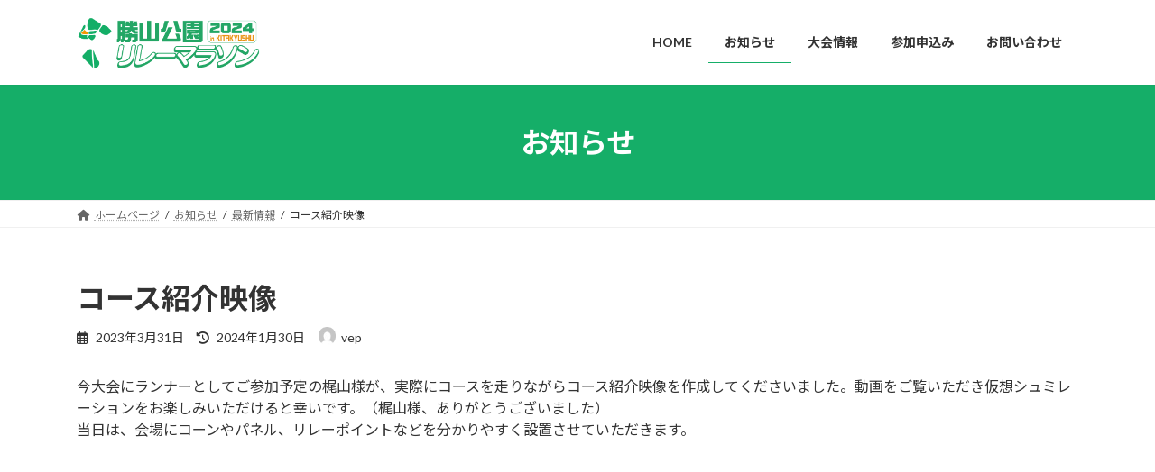

--- FILE ---
content_type: text/html; charset=UTF-8
request_url: https://katsuyama-relay.prkitaq.com/2023/03/31/coursemovie/
body_size: 16240
content:
<!DOCTYPE html>
<html dir="ltr" lang="ja" prefix="og: https://ogp.me/ns#">
<head>
<meta charset="utf-8">
<meta http-equiv="X-UA-Compatible" content="IE=edge">
<meta name="viewport" content="width=device-width, initial-scale=1">

<title>コース紹介映像 - 勝山公園リレーマラソン 【公式サイト】</title>

		<!-- All in One SEO 4.6.2 - aioseo.com -->
		<meta name="description" content="今大会にランナーとしてご参加予定の梶山様が、実際にコースを走りながらコース紹介映像を作成してくださいました。動" />
		<meta name="robots" content="max-image-preview:large" />
		<link rel="canonical" href="https://katsuyama-relay.prkitaq.com/2023/03/31/coursemovie/" />
		<meta name="generator" content="All in One SEO (AIOSEO) 4.6.2" />
		<meta property="og:locale" content="ja_JP" />
		<meta property="og:site_name" content="勝山公園リレーマラソン 【公式サイト】 - （旧北九州市民ひまわり駅伝大会）" />
		<meta property="og:type" content="article" />
		<meta property="og:title" content="コース紹介映像 - 勝山公園リレーマラソン 【公式サイト】" />
		<meta property="og:description" content="今大会にランナーとしてご参加予定の梶山様が、実際にコースを走りながらコース紹介映像を作成してくださいました。動" />
		<meta property="og:url" content="https://katsuyama-relay.prkitaq.com/2023/03/31/coursemovie/" />
		<meta property="og:image" content="https://katsuyama-relay.prkitaq.com/wp-content/uploads/2024/01/katsuyama_eyecatch.png" />
		<meta property="og:image:secure_url" content="https://katsuyama-relay.prkitaq.com/wp-content/uploads/2024/01/katsuyama_eyecatch.png" />
		<meta property="og:image:width" content="1280" />
		<meta property="og:image:height" content="720" />
		<meta property="article:published_time" content="2023-03-31T13:11:37+00:00" />
		<meta property="article:modified_time" content="2024-01-30T09:49:06+00:00" />
		<meta name="twitter:card" content="summary_large_image" />
		<meta name="twitter:title" content="コース紹介映像 - 勝山公園リレーマラソン 【公式サイト】" />
		<meta name="twitter:description" content="今大会にランナーとしてご参加予定の梶山様が、実際にコースを走りながらコース紹介映像を作成してくださいました。動" />
		<meta name="twitter:image" content="https://katsuyama-relay.prkitaq.com/wp-content/uploads/2024/01/katsuyama_eyecatch.png" />
		<script type="application/ld+json" class="aioseo-schema">
			{"@context":"https:\/\/schema.org","@graph":[{"@type":"BlogPosting","@id":"https:\/\/katsuyama-relay.prkitaq.com\/2023\/03\/31\/coursemovie\/#blogposting","name":"\u30b3\u30fc\u30b9\u7d39\u4ecb\u6620\u50cf - \u52dd\u5c71\u516c\u5712\u30ea\u30ec\u30fc\u30de\u30e9\u30bd\u30f3 \u3010\u516c\u5f0f\u30b5\u30a4\u30c8\u3011","headline":"\u30b3\u30fc\u30b9\u7d39\u4ecb\u6620\u50cf","author":{"@id":"https:\/\/katsuyama-relay.prkitaq.com\/author\/vep\/#author"},"publisher":{"@id":"https:\/\/katsuyama-relay.prkitaq.com\/#organization"},"image":{"@type":"ImageObject","url":"https:\/\/katsuyama-relay.prkitaq.com\/wp-content\/uploads\/2023\/03\/logo2023g2.gif","width":640,"height":178},"datePublished":"2023-03-31T22:11:37+09:00","dateModified":"2024-01-30T18:49:06+09:00","inLanguage":"ja","mainEntityOfPage":{"@id":"https:\/\/katsuyama-relay.prkitaq.com\/2023\/03\/31\/coursemovie\/#webpage"},"isPartOf":{"@id":"https:\/\/katsuyama-relay.prkitaq.com\/2023\/03\/31\/coursemovie\/#webpage"},"articleSection":"\u6700\u65b0\u60c5\u5831"},{"@type":"BreadcrumbList","@id":"https:\/\/katsuyama-relay.prkitaq.com\/2023\/03\/31\/coursemovie\/#breadcrumblist","itemListElement":[{"@type":"ListItem","@id":"https:\/\/katsuyama-relay.prkitaq.com\/#listItem","position":1,"name":"\u5bb6","item":"https:\/\/katsuyama-relay.prkitaq.com\/","nextItem":"https:\/\/katsuyama-relay.prkitaq.com\/2023\/#listItem"},{"@type":"ListItem","@id":"https:\/\/katsuyama-relay.prkitaq.com\/2023\/#listItem","position":2,"name":"2023","item":"https:\/\/katsuyama-relay.prkitaq.com\/2023\/","nextItem":"https:\/\/katsuyama-relay.prkitaq.com\/2023\/03\/#listItem","previousItem":"https:\/\/katsuyama-relay.prkitaq.com\/#listItem"},{"@type":"ListItem","@id":"https:\/\/katsuyama-relay.prkitaq.com\/2023\/03\/#listItem","position":3,"name":"March","item":"https:\/\/katsuyama-relay.prkitaq.com\/2023\/03\/","nextItem":"https:\/\/katsuyama-relay.prkitaq.com\/2023\/03\/31\/#listItem","previousItem":"https:\/\/katsuyama-relay.prkitaq.com\/2023\/#listItem"},{"@type":"ListItem","@id":"https:\/\/katsuyama-relay.prkitaq.com\/2023\/03\/31\/#listItem","position":4,"name":"31","item":"https:\/\/katsuyama-relay.prkitaq.com\/2023\/03\/31\/","nextItem":"https:\/\/katsuyama-relay.prkitaq.com\/2023\/03\/31\/coursemovie\/#listItem","previousItem":"https:\/\/katsuyama-relay.prkitaq.com\/2023\/03\/#listItem"},{"@type":"ListItem","@id":"https:\/\/katsuyama-relay.prkitaq.com\/2023\/03\/31\/coursemovie\/#listItem","position":5,"name":"\u30b3\u30fc\u30b9\u7d39\u4ecb\u6620\u50cf","previousItem":"https:\/\/katsuyama-relay.prkitaq.com\/2023\/03\/31\/#listItem"}]},{"@type":"Organization","@id":"https:\/\/katsuyama-relay.prkitaq.com\/#organization","name":"\u52dd\u5c71\u516c\u5712\u30ea\u30ec\u30fc\u30de\u30e9\u30bd\u30f3 \u3010\u516c\u5f0f\u30b5\u30a4\u30c8\u3011","url":"https:\/\/katsuyama-relay.prkitaq.com\/","logo":{"@type":"ImageObject","url":"https:\/\/katsuyama-relay.prkitaq.com\/wp-content\/uploads\/2024\/01\/\u52dd\u5c71\u516c\u5712\u30ea\u30ec\u30fc\u30de\u30e9\u30bd\u30f3\u30ed\u30b4\u900f\u904e.png","@id":"https:\/\/katsuyama-relay.prkitaq.com\/2023\/03\/31\/coursemovie\/#organizationLogo","width":690,"height":203},"image":{"@id":"https:\/\/katsuyama-relay.prkitaq.com\/2023\/03\/31\/coursemovie\/#organizationLogo"}},{"@type":"Person","@id":"https:\/\/katsuyama-relay.prkitaq.com\/author\/vep\/#author","url":"https:\/\/katsuyama-relay.prkitaq.com\/author\/vep\/","name":"vep","image":{"@type":"ImageObject","@id":"https:\/\/katsuyama-relay.prkitaq.com\/2023\/03\/31\/coursemovie\/#authorImage","url":"https:\/\/secure.gravatar.com\/avatar\/63d55362ea3f37a176c9c0903444330e5b74d786b70f29ad1481bda7d8baf4b1?s=96&d=mm&r=g","width":96,"height":96,"caption":"vep"}},{"@type":"WebPage","@id":"https:\/\/katsuyama-relay.prkitaq.com\/2023\/03\/31\/coursemovie\/#webpage","url":"https:\/\/katsuyama-relay.prkitaq.com\/2023\/03\/31\/coursemovie\/","name":"\u30b3\u30fc\u30b9\u7d39\u4ecb\u6620\u50cf - \u52dd\u5c71\u516c\u5712\u30ea\u30ec\u30fc\u30de\u30e9\u30bd\u30f3 \u3010\u516c\u5f0f\u30b5\u30a4\u30c8\u3011","description":"\u4eca\u5927\u4f1a\u306b\u30e9\u30f3\u30ca\u30fc\u3068\u3057\u3066\u3054\u53c2\u52a0\u4e88\u5b9a\u306e\u68b6\u5c71\u69d8\u304c\u3001\u5b9f\u969b\u306b\u30b3\u30fc\u30b9\u3092\u8d70\u308a\u306a\u304c\u3089\u30b3\u30fc\u30b9\u7d39\u4ecb\u6620\u50cf\u3092\u4f5c\u6210\u3057\u3066\u304f\u3060\u3055\u3044\u307e\u3057\u305f\u3002\u52d5","inLanguage":"ja","isPartOf":{"@id":"https:\/\/katsuyama-relay.prkitaq.com\/#website"},"breadcrumb":{"@id":"https:\/\/katsuyama-relay.prkitaq.com\/2023\/03\/31\/coursemovie\/#breadcrumblist"},"author":{"@id":"https:\/\/katsuyama-relay.prkitaq.com\/author\/vep\/#author"},"creator":{"@id":"https:\/\/katsuyama-relay.prkitaq.com\/author\/vep\/#author"},"image":{"@type":"ImageObject","url":"https:\/\/katsuyama-relay.prkitaq.com\/wp-content\/uploads\/2023\/03\/logo2023g2.gif","@id":"https:\/\/katsuyama-relay.prkitaq.com\/2023\/03\/31\/coursemovie\/#mainImage","width":640,"height":178},"primaryImageOfPage":{"@id":"https:\/\/katsuyama-relay.prkitaq.com\/2023\/03\/31\/coursemovie\/#mainImage"},"datePublished":"2023-03-31T22:11:37+09:00","dateModified":"2024-01-30T18:49:06+09:00"},{"@type":"WebSite","@id":"https:\/\/katsuyama-relay.prkitaq.com\/#website","url":"https:\/\/katsuyama-relay.prkitaq.com\/","name":"\u52dd\u5c71\u516c\u5712\u30ea\u30ec\u30fc\u30de\u30e9\u30bd\u30f3 \u3010\u516c\u5f0f\u30b5\u30a4\u30c8\u3011","description":"\uff08\u65e7\u5317\u4e5d\u5dde\u5e02\u6c11\u3072\u307e\u308f\u308a\u99c5\u4f1d\u5927\u4f1a\uff09","inLanguage":"ja","publisher":{"@id":"https:\/\/katsuyama-relay.prkitaq.com\/#organization"}}]}
		</script>
		<!-- All in One SEO -->

<link rel="alternate" type="application/rss+xml" title="勝山公園リレーマラソン 【公式サイト】 &raquo; フィード" href="https://katsuyama-relay.prkitaq.com/feed/" />
<link rel="alternate" type="application/rss+xml" title="勝山公園リレーマラソン 【公式サイト】 &raquo; コメントフィード" href="https://katsuyama-relay.prkitaq.com/comments/feed/" />
<link rel="alternate" title="oEmbed (JSON)" type="application/json+oembed" href="https://katsuyama-relay.prkitaq.com/wp-json/oembed/1.0/embed?url=https%3A%2F%2Fkatsuyama-relay.prkitaq.com%2F2023%2F03%2F31%2Fcoursemovie%2F" />
<link rel="alternate" title="oEmbed (XML)" type="text/xml+oembed" href="https://katsuyama-relay.prkitaq.com/wp-json/oembed/1.0/embed?url=https%3A%2F%2Fkatsuyama-relay.prkitaq.com%2F2023%2F03%2F31%2Fcoursemovie%2F&#038;format=xml" />
<meta name="description" content="今大会にランナーとしてご参加予定の梶山様が、実際にコースを走りながらコース紹介映像を作成してくださいました。動画をご覧いただき仮想シュミレーションをお楽しみいただけると幸いです。（梶山様、ありがとうございました）当日は、会場にコーンやパネル、リレーポイントなどを分かりやすく設置させていただきます。" />		<!-- This site uses the Google Analytics by MonsterInsights plugin v9.10.0 - Using Analytics tracking - https://www.monsterinsights.com/ -->
		<!-- Note: MonsterInsights is not currently configured on this site. The site owner needs to authenticate with Google Analytics in the MonsterInsights settings panel. -->
					<!-- No tracking code set -->
				<!-- / Google Analytics by MonsterInsights -->
		<style id='wp-img-auto-sizes-contain-inline-css' type='text/css'>
img:is([sizes=auto i],[sizes^="auto," i]){contain-intrinsic-size:3000px 1500px}
/*# sourceURL=wp-img-auto-sizes-contain-inline-css */
</style>
<link rel='stylesheet' id='vkExUnit_common_style-css' href='https://katsuyama-relay.prkitaq.com/wp-content/plugins/vk-all-in-one-expansion-unit/assets/css/vkExUnit_style.css?ver=9.88.1.0' type='text/css' media='all' />
<style id='vkExUnit_common_style-inline-css' type='text/css'>
:root {--ver_page_top_button_url:url(https://katsuyama-relay.prkitaq.com/wp-content/plugins/vk-all-in-one-expansion-unit/assets/images/to-top-btn-icon.svg);}@font-face {font-weight: normal;font-style: normal;font-family: "vk_sns";src: url("https://katsuyama-relay.prkitaq.com/wp-content/plugins/vk-all-in-one-expansion-unit/inc/sns/icons/fonts/vk_sns.eot?-bq20cj");src: url("https://katsuyama-relay.prkitaq.com/wp-content/plugins/vk-all-in-one-expansion-unit/inc/sns/icons/fonts/vk_sns.eot?#iefix-bq20cj") format("embedded-opentype"),url("https://katsuyama-relay.prkitaq.com/wp-content/plugins/vk-all-in-one-expansion-unit/inc/sns/icons/fonts/vk_sns.woff?-bq20cj") format("woff"),url("https://katsuyama-relay.prkitaq.com/wp-content/plugins/vk-all-in-one-expansion-unit/inc/sns/icons/fonts/vk_sns.ttf?-bq20cj") format("truetype"),url("https://katsuyama-relay.prkitaq.com/wp-content/plugins/vk-all-in-one-expansion-unit/inc/sns/icons/fonts/vk_sns.svg?-bq20cj#vk_sns") format("svg");}
/*# sourceURL=vkExUnit_common_style-inline-css */
</style>
<style id='wp-emoji-styles-inline-css' type='text/css'>

	img.wp-smiley, img.emoji {
		display: inline !important;
		border: none !important;
		box-shadow: none !important;
		height: 1em !important;
		width: 1em !important;
		margin: 0 0.07em !important;
		vertical-align: -0.1em !important;
		background: none !important;
		padding: 0 !important;
	}
/*# sourceURL=wp-emoji-styles-inline-css */
</style>
<style id='wp-block-library-inline-css' type='text/css'>
:root{--wp-block-synced-color:#7a00df;--wp-block-synced-color--rgb:122,0,223;--wp-bound-block-color:var(--wp-block-synced-color);--wp-editor-canvas-background:#ddd;--wp-admin-theme-color:#007cba;--wp-admin-theme-color--rgb:0,124,186;--wp-admin-theme-color-darker-10:#006ba1;--wp-admin-theme-color-darker-10--rgb:0,107,160.5;--wp-admin-theme-color-darker-20:#005a87;--wp-admin-theme-color-darker-20--rgb:0,90,135;--wp-admin-border-width-focus:2px}@media (min-resolution:192dpi){:root{--wp-admin-border-width-focus:1.5px}}.wp-element-button{cursor:pointer}:root .has-very-light-gray-background-color{background-color:#eee}:root .has-very-dark-gray-background-color{background-color:#313131}:root .has-very-light-gray-color{color:#eee}:root .has-very-dark-gray-color{color:#313131}:root .has-vivid-green-cyan-to-vivid-cyan-blue-gradient-background{background:linear-gradient(135deg,#00d084,#0693e3)}:root .has-purple-crush-gradient-background{background:linear-gradient(135deg,#34e2e4,#4721fb 50%,#ab1dfe)}:root .has-hazy-dawn-gradient-background{background:linear-gradient(135deg,#faaca8,#dad0ec)}:root .has-subdued-olive-gradient-background{background:linear-gradient(135deg,#fafae1,#67a671)}:root .has-atomic-cream-gradient-background{background:linear-gradient(135deg,#fdd79a,#004a59)}:root .has-nightshade-gradient-background{background:linear-gradient(135deg,#330968,#31cdcf)}:root .has-midnight-gradient-background{background:linear-gradient(135deg,#020381,#2874fc)}:root{--wp--preset--font-size--normal:16px;--wp--preset--font-size--huge:42px}.has-regular-font-size{font-size:1em}.has-larger-font-size{font-size:2.625em}.has-normal-font-size{font-size:var(--wp--preset--font-size--normal)}.has-huge-font-size{font-size:var(--wp--preset--font-size--huge)}.has-text-align-center{text-align:center}.has-text-align-left{text-align:left}.has-text-align-right{text-align:right}.has-fit-text{white-space:nowrap!important}#end-resizable-editor-section{display:none}.aligncenter{clear:both}.items-justified-left{justify-content:flex-start}.items-justified-center{justify-content:center}.items-justified-right{justify-content:flex-end}.items-justified-space-between{justify-content:space-between}.screen-reader-text{border:0;clip-path:inset(50%);height:1px;margin:-1px;overflow:hidden;padding:0;position:absolute;width:1px;word-wrap:normal!important}.screen-reader-text:focus{background-color:#ddd;clip-path:none;color:#444;display:block;font-size:1em;height:auto;left:5px;line-height:normal;padding:15px 23px 14px;text-decoration:none;top:5px;width:auto;z-index:100000}html :where(.has-border-color){border-style:solid}html :where([style*=border-top-color]){border-top-style:solid}html :where([style*=border-right-color]){border-right-style:solid}html :where([style*=border-bottom-color]){border-bottom-style:solid}html :where([style*=border-left-color]){border-left-style:solid}html :where([style*=border-width]){border-style:solid}html :where([style*=border-top-width]){border-top-style:solid}html :where([style*=border-right-width]){border-right-style:solid}html :where([style*=border-bottom-width]){border-bottom-style:solid}html :where([style*=border-left-width]){border-left-style:solid}html :where(img[class*=wp-image-]){height:auto;max-width:100%}:where(figure){margin:0 0 1em}html :where(.is-position-sticky){--wp-admin--admin-bar--position-offset:var(--wp-admin--admin-bar--height,0px)}@media screen and (max-width:600px){html :where(.is-position-sticky){--wp-admin--admin-bar--position-offset:0px}}
.has-text-align-justify{text-align:justify;}
/* VK Color Palettes */:root{ --vk-color-primary:#15ae68}:root .has-vk-color-primary-color { color:var(--vk-color-primary); }:root .has-vk-color-primary-background-color { background-color:var(--vk-color-primary); }:root{ --vk-color-primary-dark:#118b53}:root .has-vk-color-primary-dark-color { color:var(--vk-color-primary-dark); }:root .has-vk-color-primary-dark-background-color { background-color:var(--vk-color-primary-dark); }:root{ --vk-color-primary-vivid:#17bf72}:root .has-vk-color-primary-vivid-color { color:var(--vk-color-primary-vivid); }:root .has-vk-color-primary-vivid-background-color { background-color:var(--vk-color-primary-vivid); }:root{ --vk-color-custom-1:#15ae68}:root .has-vk-color-custom-1-color { color:var(--vk-color-custom-1); }:root .has-vk-color-custom-1-background-color { background-color:var(--vk-color-custom-1); }:root{ --vk-color-custom-2:#f39801}:root .has-vk-color-custom-2-color { color:var(--vk-color-custom-2); }:root .has-vk-color-custom-2-background-color { background-color:var(--vk-color-custom-2); }

/*# sourceURL=wp-block-library-inline-css */
</style><style id='wp-block-image-inline-css' type='text/css'>
.wp-block-image>a,.wp-block-image>figure>a{display:inline-block}.wp-block-image img{box-sizing:border-box;height:auto;max-width:100%;vertical-align:bottom}@media not (prefers-reduced-motion){.wp-block-image img.hide{visibility:hidden}.wp-block-image img.show{animation:show-content-image .4s}}.wp-block-image[style*=border-radius] img,.wp-block-image[style*=border-radius]>a{border-radius:inherit}.wp-block-image.has-custom-border img{box-sizing:border-box}.wp-block-image.aligncenter{text-align:center}.wp-block-image.alignfull>a,.wp-block-image.alignwide>a{width:100%}.wp-block-image.alignfull img,.wp-block-image.alignwide img{height:auto;width:100%}.wp-block-image .aligncenter,.wp-block-image .alignleft,.wp-block-image .alignright,.wp-block-image.aligncenter,.wp-block-image.alignleft,.wp-block-image.alignright{display:table}.wp-block-image .aligncenter>figcaption,.wp-block-image .alignleft>figcaption,.wp-block-image .alignright>figcaption,.wp-block-image.aligncenter>figcaption,.wp-block-image.alignleft>figcaption,.wp-block-image.alignright>figcaption{caption-side:bottom;display:table-caption}.wp-block-image .alignleft{float:left;margin:.5em 1em .5em 0}.wp-block-image .alignright{float:right;margin:.5em 0 .5em 1em}.wp-block-image .aligncenter{margin-left:auto;margin-right:auto}.wp-block-image :where(figcaption){margin-bottom:1em;margin-top:.5em}.wp-block-image.is-style-circle-mask img{border-radius:9999px}@supports ((-webkit-mask-image:none) or (mask-image:none)) or (-webkit-mask-image:none){.wp-block-image.is-style-circle-mask img{border-radius:0;-webkit-mask-image:url('data:image/svg+xml;utf8,<svg viewBox="0 0 100 100" xmlns="http://www.w3.org/2000/svg"><circle cx="50" cy="50" r="50"/></svg>');mask-image:url('data:image/svg+xml;utf8,<svg viewBox="0 0 100 100" xmlns="http://www.w3.org/2000/svg"><circle cx="50" cy="50" r="50"/></svg>');mask-mode:alpha;-webkit-mask-position:center;mask-position:center;-webkit-mask-repeat:no-repeat;mask-repeat:no-repeat;-webkit-mask-size:contain;mask-size:contain}}:root :where(.wp-block-image.is-style-rounded img,.wp-block-image .is-style-rounded img){border-radius:9999px}.wp-block-image figure{margin:0}.wp-lightbox-container{display:flex;flex-direction:column;position:relative}.wp-lightbox-container img{cursor:zoom-in}.wp-lightbox-container img:hover+button{opacity:1}.wp-lightbox-container button{align-items:center;backdrop-filter:blur(16px) saturate(180%);background-color:#5a5a5a40;border:none;border-radius:4px;cursor:zoom-in;display:flex;height:20px;justify-content:center;opacity:0;padding:0;position:absolute;right:16px;text-align:center;top:16px;width:20px;z-index:100}@media not (prefers-reduced-motion){.wp-lightbox-container button{transition:opacity .2s ease}}.wp-lightbox-container button:focus-visible{outline:3px auto #5a5a5a40;outline:3px auto -webkit-focus-ring-color;outline-offset:3px}.wp-lightbox-container button:hover{cursor:pointer;opacity:1}.wp-lightbox-container button:focus{opacity:1}.wp-lightbox-container button:focus,.wp-lightbox-container button:hover,.wp-lightbox-container button:not(:hover):not(:active):not(.has-background){background-color:#5a5a5a40;border:none}.wp-lightbox-overlay{box-sizing:border-box;cursor:zoom-out;height:100vh;left:0;overflow:hidden;position:fixed;top:0;visibility:hidden;width:100%;z-index:100000}.wp-lightbox-overlay .close-button{align-items:center;cursor:pointer;display:flex;justify-content:center;min-height:40px;min-width:40px;padding:0;position:absolute;right:calc(env(safe-area-inset-right) + 16px);top:calc(env(safe-area-inset-top) + 16px);z-index:5000000}.wp-lightbox-overlay .close-button:focus,.wp-lightbox-overlay .close-button:hover,.wp-lightbox-overlay .close-button:not(:hover):not(:active):not(.has-background){background:none;border:none}.wp-lightbox-overlay .lightbox-image-container{height:var(--wp--lightbox-container-height);left:50%;overflow:hidden;position:absolute;top:50%;transform:translate(-50%,-50%);transform-origin:top left;width:var(--wp--lightbox-container-width);z-index:9999999999}.wp-lightbox-overlay .wp-block-image{align-items:center;box-sizing:border-box;display:flex;height:100%;justify-content:center;margin:0;position:relative;transform-origin:0 0;width:100%;z-index:3000000}.wp-lightbox-overlay .wp-block-image img{height:var(--wp--lightbox-image-height);min-height:var(--wp--lightbox-image-height);min-width:var(--wp--lightbox-image-width);width:var(--wp--lightbox-image-width)}.wp-lightbox-overlay .wp-block-image figcaption{display:none}.wp-lightbox-overlay button{background:none;border:none}.wp-lightbox-overlay .scrim{background-color:#fff;height:100%;opacity:.9;position:absolute;width:100%;z-index:2000000}.wp-lightbox-overlay.active{visibility:visible}@media not (prefers-reduced-motion){.wp-lightbox-overlay.active{animation:turn-on-visibility .25s both}.wp-lightbox-overlay.active img{animation:turn-on-visibility .35s both}.wp-lightbox-overlay.show-closing-animation:not(.active){animation:turn-off-visibility .35s both}.wp-lightbox-overlay.show-closing-animation:not(.active) img{animation:turn-off-visibility .25s both}.wp-lightbox-overlay.zoom.active{animation:none;opacity:1;visibility:visible}.wp-lightbox-overlay.zoom.active .lightbox-image-container{animation:lightbox-zoom-in .4s}.wp-lightbox-overlay.zoom.active .lightbox-image-container img{animation:none}.wp-lightbox-overlay.zoom.active .scrim{animation:turn-on-visibility .4s forwards}.wp-lightbox-overlay.zoom.show-closing-animation:not(.active){animation:none}.wp-lightbox-overlay.zoom.show-closing-animation:not(.active) .lightbox-image-container{animation:lightbox-zoom-out .4s}.wp-lightbox-overlay.zoom.show-closing-animation:not(.active) .lightbox-image-container img{animation:none}.wp-lightbox-overlay.zoom.show-closing-animation:not(.active) .scrim{animation:turn-off-visibility .4s forwards}}@keyframes show-content-image{0%{visibility:hidden}99%{visibility:hidden}to{visibility:visible}}@keyframes turn-on-visibility{0%{opacity:0}to{opacity:1}}@keyframes turn-off-visibility{0%{opacity:1;visibility:visible}99%{opacity:0;visibility:visible}to{opacity:0;visibility:hidden}}@keyframes lightbox-zoom-in{0%{transform:translate(calc((-100vw + var(--wp--lightbox-scrollbar-width))/2 + var(--wp--lightbox-initial-left-position)),calc(-50vh + var(--wp--lightbox-initial-top-position))) scale(var(--wp--lightbox-scale))}to{transform:translate(-50%,-50%) scale(1)}}@keyframes lightbox-zoom-out{0%{transform:translate(-50%,-50%) scale(1);visibility:visible}99%{visibility:visible}to{transform:translate(calc((-100vw + var(--wp--lightbox-scrollbar-width))/2 + var(--wp--lightbox-initial-left-position)),calc(-50vh + var(--wp--lightbox-initial-top-position))) scale(var(--wp--lightbox-scale));visibility:hidden}}
/*# sourceURL=https://katsuyama-relay.prkitaq.com/wp-includes/blocks/image/style.min.css */
</style>
<style id='global-styles-inline-css' type='text/css'>
:root{--wp--preset--aspect-ratio--square: 1;--wp--preset--aspect-ratio--4-3: 4/3;--wp--preset--aspect-ratio--3-4: 3/4;--wp--preset--aspect-ratio--3-2: 3/2;--wp--preset--aspect-ratio--2-3: 2/3;--wp--preset--aspect-ratio--16-9: 16/9;--wp--preset--aspect-ratio--9-16: 9/16;--wp--preset--color--black: #000000;--wp--preset--color--cyan-bluish-gray: #abb8c3;--wp--preset--color--white: #ffffff;--wp--preset--color--pale-pink: #f78da7;--wp--preset--color--vivid-red: #cf2e2e;--wp--preset--color--luminous-vivid-orange: #ff6900;--wp--preset--color--luminous-vivid-amber: #fcb900;--wp--preset--color--light-green-cyan: #7bdcb5;--wp--preset--color--vivid-green-cyan: #00d084;--wp--preset--color--pale-cyan-blue: #8ed1fc;--wp--preset--color--vivid-cyan-blue: #0693e3;--wp--preset--color--vivid-purple: #9b51e0;--wp--preset--gradient--vivid-cyan-blue-to-vivid-purple: linear-gradient(135deg,rgb(6,147,227) 0%,rgb(155,81,224) 100%);--wp--preset--gradient--light-green-cyan-to-vivid-green-cyan: linear-gradient(135deg,rgb(122,220,180) 0%,rgb(0,208,130) 100%);--wp--preset--gradient--luminous-vivid-amber-to-luminous-vivid-orange: linear-gradient(135deg,rgb(252,185,0) 0%,rgb(255,105,0) 100%);--wp--preset--gradient--luminous-vivid-orange-to-vivid-red: linear-gradient(135deg,rgb(255,105,0) 0%,rgb(207,46,46) 100%);--wp--preset--gradient--very-light-gray-to-cyan-bluish-gray: linear-gradient(135deg,rgb(238,238,238) 0%,rgb(169,184,195) 100%);--wp--preset--gradient--cool-to-warm-spectrum: linear-gradient(135deg,rgb(74,234,220) 0%,rgb(151,120,209) 20%,rgb(207,42,186) 40%,rgb(238,44,130) 60%,rgb(251,105,98) 80%,rgb(254,248,76) 100%);--wp--preset--gradient--blush-light-purple: linear-gradient(135deg,rgb(255,206,236) 0%,rgb(152,150,240) 100%);--wp--preset--gradient--blush-bordeaux: linear-gradient(135deg,rgb(254,205,165) 0%,rgb(254,45,45) 50%,rgb(107,0,62) 100%);--wp--preset--gradient--luminous-dusk: linear-gradient(135deg,rgb(255,203,112) 0%,rgb(199,81,192) 50%,rgb(65,88,208) 100%);--wp--preset--gradient--pale-ocean: linear-gradient(135deg,rgb(255,245,203) 0%,rgb(182,227,212) 50%,rgb(51,167,181) 100%);--wp--preset--gradient--electric-grass: linear-gradient(135deg,rgb(202,248,128) 0%,rgb(113,206,126) 100%);--wp--preset--gradient--midnight: linear-gradient(135deg,rgb(2,3,129) 0%,rgb(40,116,252) 100%);--wp--preset--gradient--vivid-green-cyan-to-vivid-cyan-blue: linear-gradient(135deg,rgba(0,208,132,1) 0%,rgba(6,147,227,1) 100%);--wp--preset--font-size--small: 13px;--wp--preset--font-size--medium: 20px;--wp--preset--font-size--large: 36px;--wp--preset--font-size--x-large: 42px;--wp--preset--font-size--regular: 16px;--wp--preset--font-size--huge: 36px;--wp--preset--spacing--20: 0.44rem;--wp--preset--spacing--30: var(--vk-margin-xs, 0.75rem);--wp--preset--spacing--40: var(--vk-margin-sm, 1.5rem);--wp--preset--spacing--50: var(--vk-margin-md, 2.4rem);--wp--preset--spacing--60: var(--vk-margin-lg, 4rem);--wp--preset--spacing--70: var(--vk-margin-xl, 6rem);--wp--preset--spacing--80: 5.06rem;--wp--preset--shadow--natural: 6px 6px 9px rgba(0, 0, 0, 0.2);--wp--preset--shadow--deep: 12px 12px 50px rgba(0, 0, 0, 0.4);--wp--preset--shadow--sharp: 6px 6px 0px rgba(0, 0, 0, 0.2);--wp--preset--shadow--outlined: 6px 6px 0px -3px rgb(255, 255, 255), 6px 6px rgb(0, 0, 0);--wp--preset--shadow--crisp: 6px 6px 0px rgb(0, 0, 0);}:root { --wp--style--global--content-size: calc( var(--vk-width-container) - var(--vk-width-container-padding) * 2 );--wp--style--global--wide-size: calc( var(--vk-width-container) - var(--vk-width-container-padding) * 2 + ( 100vw - var(--vk-width-container) - var(--vk-width-container-padding) * 2 ) / 2 ); }:where(body) { margin: 0; }.wp-site-blocks > .alignleft { float: left; margin-right: 2em; }.wp-site-blocks > .alignright { float: right; margin-left: 2em; }.wp-site-blocks > .aligncenter { justify-content: center; margin-left: auto; margin-right: auto; }:where(.wp-site-blocks) > * { margin-block-start: 24px; margin-block-end: 0; }:where(.wp-site-blocks) > :first-child { margin-block-start: 0; }:where(.wp-site-blocks) > :last-child { margin-block-end: 0; }:root { --wp--style--block-gap: 24px; }:root :where(.is-layout-flow) > :first-child{margin-block-start: 0;}:root :where(.is-layout-flow) > :last-child{margin-block-end: 0;}:root :where(.is-layout-flow) > *{margin-block-start: 24px;margin-block-end: 0;}:root :where(.is-layout-constrained) > :first-child{margin-block-start: 0;}:root :where(.is-layout-constrained) > :last-child{margin-block-end: 0;}:root :where(.is-layout-constrained) > *{margin-block-start: 24px;margin-block-end: 0;}:root :where(.is-layout-flex){gap: 24px;}:root :where(.is-layout-grid){gap: 24px;}.is-layout-flow > .alignleft{float: left;margin-inline-start: 0;margin-inline-end: 2em;}.is-layout-flow > .alignright{float: right;margin-inline-start: 2em;margin-inline-end: 0;}.is-layout-flow > .aligncenter{margin-left: auto !important;margin-right: auto !important;}.is-layout-constrained > .alignleft{float: left;margin-inline-start: 0;margin-inline-end: 2em;}.is-layout-constrained > .alignright{float: right;margin-inline-start: 2em;margin-inline-end: 0;}.is-layout-constrained > .aligncenter{margin-left: auto !important;margin-right: auto !important;}.is-layout-constrained > :where(:not(.alignleft):not(.alignright):not(.alignfull)){max-width: var(--wp--style--global--content-size);margin-left: auto !important;margin-right: auto !important;}.is-layout-constrained > .alignwide{max-width: var(--wp--style--global--wide-size);}body .is-layout-flex{display: flex;}.is-layout-flex{flex-wrap: wrap;align-items: center;}.is-layout-flex > :is(*, div){margin: 0;}body .is-layout-grid{display: grid;}.is-layout-grid > :is(*, div){margin: 0;}body{padding-top: 0px;padding-right: 0px;padding-bottom: 0px;padding-left: 0px;}a:where(:not(.wp-element-button)){text-decoration: underline;}:root :where(.wp-element-button, .wp-block-button__link){background-color: #32373c;border-width: 0;color: #fff;font-family: inherit;font-size: inherit;font-style: inherit;font-weight: inherit;letter-spacing: inherit;line-height: inherit;padding-top: calc(0.667em + 2px);padding-right: calc(1.333em + 2px);padding-bottom: calc(0.667em + 2px);padding-left: calc(1.333em + 2px);text-decoration: none;text-transform: inherit;}.has-black-color{color: var(--wp--preset--color--black) !important;}.has-cyan-bluish-gray-color{color: var(--wp--preset--color--cyan-bluish-gray) !important;}.has-white-color{color: var(--wp--preset--color--white) !important;}.has-pale-pink-color{color: var(--wp--preset--color--pale-pink) !important;}.has-vivid-red-color{color: var(--wp--preset--color--vivid-red) !important;}.has-luminous-vivid-orange-color{color: var(--wp--preset--color--luminous-vivid-orange) !important;}.has-luminous-vivid-amber-color{color: var(--wp--preset--color--luminous-vivid-amber) !important;}.has-light-green-cyan-color{color: var(--wp--preset--color--light-green-cyan) !important;}.has-vivid-green-cyan-color{color: var(--wp--preset--color--vivid-green-cyan) !important;}.has-pale-cyan-blue-color{color: var(--wp--preset--color--pale-cyan-blue) !important;}.has-vivid-cyan-blue-color{color: var(--wp--preset--color--vivid-cyan-blue) !important;}.has-vivid-purple-color{color: var(--wp--preset--color--vivid-purple) !important;}.has-black-background-color{background-color: var(--wp--preset--color--black) !important;}.has-cyan-bluish-gray-background-color{background-color: var(--wp--preset--color--cyan-bluish-gray) !important;}.has-white-background-color{background-color: var(--wp--preset--color--white) !important;}.has-pale-pink-background-color{background-color: var(--wp--preset--color--pale-pink) !important;}.has-vivid-red-background-color{background-color: var(--wp--preset--color--vivid-red) !important;}.has-luminous-vivid-orange-background-color{background-color: var(--wp--preset--color--luminous-vivid-orange) !important;}.has-luminous-vivid-amber-background-color{background-color: var(--wp--preset--color--luminous-vivid-amber) !important;}.has-light-green-cyan-background-color{background-color: var(--wp--preset--color--light-green-cyan) !important;}.has-vivid-green-cyan-background-color{background-color: var(--wp--preset--color--vivid-green-cyan) !important;}.has-pale-cyan-blue-background-color{background-color: var(--wp--preset--color--pale-cyan-blue) !important;}.has-vivid-cyan-blue-background-color{background-color: var(--wp--preset--color--vivid-cyan-blue) !important;}.has-vivid-purple-background-color{background-color: var(--wp--preset--color--vivid-purple) !important;}.has-black-border-color{border-color: var(--wp--preset--color--black) !important;}.has-cyan-bluish-gray-border-color{border-color: var(--wp--preset--color--cyan-bluish-gray) !important;}.has-white-border-color{border-color: var(--wp--preset--color--white) !important;}.has-pale-pink-border-color{border-color: var(--wp--preset--color--pale-pink) !important;}.has-vivid-red-border-color{border-color: var(--wp--preset--color--vivid-red) !important;}.has-luminous-vivid-orange-border-color{border-color: var(--wp--preset--color--luminous-vivid-orange) !important;}.has-luminous-vivid-amber-border-color{border-color: var(--wp--preset--color--luminous-vivid-amber) !important;}.has-light-green-cyan-border-color{border-color: var(--wp--preset--color--light-green-cyan) !important;}.has-vivid-green-cyan-border-color{border-color: var(--wp--preset--color--vivid-green-cyan) !important;}.has-pale-cyan-blue-border-color{border-color: var(--wp--preset--color--pale-cyan-blue) !important;}.has-vivid-cyan-blue-border-color{border-color: var(--wp--preset--color--vivid-cyan-blue) !important;}.has-vivid-purple-border-color{border-color: var(--wp--preset--color--vivid-purple) !important;}.has-vivid-cyan-blue-to-vivid-purple-gradient-background{background: var(--wp--preset--gradient--vivid-cyan-blue-to-vivid-purple) !important;}.has-light-green-cyan-to-vivid-green-cyan-gradient-background{background: var(--wp--preset--gradient--light-green-cyan-to-vivid-green-cyan) !important;}.has-luminous-vivid-amber-to-luminous-vivid-orange-gradient-background{background: var(--wp--preset--gradient--luminous-vivid-amber-to-luminous-vivid-orange) !important;}.has-luminous-vivid-orange-to-vivid-red-gradient-background{background: var(--wp--preset--gradient--luminous-vivid-orange-to-vivid-red) !important;}.has-very-light-gray-to-cyan-bluish-gray-gradient-background{background: var(--wp--preset--gradient--very-light-gray-to-cyan-bluish-gray) !important;}.has-cool-to-warm-spectrum-gradient-background{background: var(--wp--preset--gradient--cool-to-warm-spectrum) !important;}.has-blush-light-purple-gradient-background{background: var(--wp--preset--gradient--blush-light-purple) !important;}.has-blush-bordeaux-gradient-background{background: var(--wp--preset--gradient--blush-bordeaux) !important;}.has-luminous-dusk-gradient-background{background: var(--wp--preset--gradient--luminous-dusk) !important;}.has-pale-ocean-gradient-background{background: var(--wp--preset--gradient--pale-ocean) !important;}.has-electric-grass-gradient-background{background: var(--wp--preset--gradient--electric-grass) !important;}.has-midnight-gradient-background{background: var(--wp--preset--gradient--midnight) !important;}.has-vivid-green-cyan-to-vivid-cyan-blue-gradient-background{background: var(--wp--preset--gradient--vivid-green-cyan-to-vivid-cyan-blue) !important;}.has-small-font-size{font-size: var(--wp--preset--font-size--small) !important;}.has-medium-font-size{font-size: var(--wp--preset--font-size--medium) !important;}.has-large-font-size{font-size: var(--wp--preset--font-size--large) !important;}.has-x-large-font-size{font-size: var(--wp--preset--font-size--x-large) !important;}.has-regular-font-size{font-size: var(--wp--preset--font-size--regular) !important;}.has-huge-font-size{font-size: var(--wp--preset--font-size--huge) !important;}
/*# sourceURL=global-styles-inline-css */
</style>

<link rel='stylesheet' id='veu-cta-css' href='https://katsuyama-relay.prkitaq.com/wp-content/plugins/vk-all-in-one-expansion-unit/inc/call-to-action/package/assets/css/style.css?ver=9.88.1.0' type='text/css' media='all' />
<link rel='stylesheet' id='lightning-common-style-css' href='https://katsuyama-relay.prkitaq.com/wp-content/themes/lightning/_g3/assets/css/style-theme-json.css?ver=15.8.0' type='text/css' media='all' />
<style id='lightning-common-style-inline-css' type='text/css'>
/* Lightning */:root {--vk-color-primary:#15ae68;--vk-color-primary-dark:#118b53;--vk-color-primary-vivid:#17bf72;--g_nav_main_acc_icon_open_url:url(https://katsuyama-relay.prkitaq.com/wp-content/themes/lightning/_g3/inc/vk-mobile-nav/package/images/vk-menu-acc-icon-open-black.svg);--g_nav_main_acc_icon_close_url: url(https://katsuyama-relay.prkitaq.com/wp-content/themes/lightning/_g3/inc/vk-mobile-nav/package/images/vk-menu-close-black.svg);--g_nav_sub_acc_icon_open_url: url(https://katsuyama-relay.prkitaq.com/wp-content/themes/lightning/_g3/inc/vk-mobile-nav/package/images/vk-menu-acc-icon-open-white.svg);--g_nav_sub_acc_icon_close_url: url(https://katsuyama-relay.prkitaq.com/wp-content/themes/lightning/_g3/inc/vk-mobile-nav/package/images/vk-menu-close-white.svg);}
html{scroll-padding-top:var(--vk-size-admin-bar);}
/* vk-mobile-nav */:root {--vk-mobile-nav-menu-btn-bg-src: url("https://katsuyama-relay.prkitaq.com/wp-content/themes/lightning/_g3/inc/vk-mobile-nav/package/images/vk-menu-btn-black.svg");--vk-mobile-nav-menu-btn-close-bg-src: url("https://katsuyama-relay.prkitaq.com/wp-content/themes/lightning/_g3/inc/vk-mobile-nav/package/images/vk-menu-close-black.svg");--vk-menu-acc-icon-open-black-bg-src: url("https://katsuyama-relay.prkitaq.com/wp-content/themes/lightning/_g3/inc/vk-mobile-nav/package/images/vk-menu-acc-icon-open-black.svg");--vk-menu-acc-icon-open-white-bg-src: url("https://katsuyama-relay.prkitaq.com/wp-content/themes/lightning/_g3/inc/vk-mobile-nav/package/images/vk-menu-acc-icon-open-white.svg");--vk-menu-acc-icon-close-black-bg-src: url("https://katsuyama-relay.prkitaq.com/wp-content/themes/lightning/_g3/inc/vk-mobile-nav/package/images/vk-menu-close-black.svg");--vk-menu-acc-icon-close-white-bg-src: url("https://katsuyama-relay.prkitaq.com/wp-content/themes/lightning/_g3/inc/vk-mobile-nav/package/images/vk-menu-close-white.svg");}
/*# sourceURL=lightning-common-style-inline-css */
</style>
<link rel='stylesheet' id='lightning-design-style-css' href='https://katsuyama-relay.prkitaq.com/wp-content/themes/lightning/_g3/design-skin/origin3/css/style.css?ver=15.8.0' type='text/css' media='all' />
<style id='lightning-design-style-inline-css' type='text/css'>
.tagcloud a:before { font-family: "Font Awesome 5 Free";content: "\f02b";font-weight: bold; }
/*# sourceURL=lightning-design-style-inline-css */
</style>
<link rel='stylesheet' id='vk-swiper-style-css' href='https://katsuyama-relay.prkitaq.com/wp-content/themes/lightning/_g3/inc/vk-swiper/package/assets/css/swiper-bundle.min.css?ver=6.8.0' type='text/css' media='all' />
<link rel='stylesheet' id='vk-blog-card-css' href='https://katsuyama-relay.prkitaq.com/wp-content/themes/lightning/_g3/inc/vk-wp-oembed-blog-card/package/css/blog-card.css?ver=6.9' type='text/css' media='all' />
<link rel='stylesheet' id='lightning-theme-style-css' href='https://katsuyama-relay.prkitaq.com/wp-content/themes/lightning/style.css?ver=15.8.0' type='text/css' media='all' />
<link rel='stylesheet' id='vk-font-awesome-css' href='https://katsuyama-relay.prkitaq.com/wp-content/themes/lightning/vendor/vektor-inc/font-awesome-versions/src/versions/6/css/all.min.css?ver=6.1.0' type='text/css' media='all' />
<link rel='stylesheet' id='wp-block-spacer-css' href='https://katsuyama-relay.prkitaq.com/wp-includes/blocks/spacer/style.min.css?ver=6.9' type='text/css' media='all' />
<link rel='stylesheet' id='jetpack_css-css' href='https://katsuyama-relay.prkitaq.com/wp-content/plugins/jetpack/css/jetpack.css?ver=11.9.3' type='text/css' media='all' />
<link rel="https://api.w.org/" href="https://katsuyama-relay.prkitaq.com/wp-json/" /><link rel="alternate" title="JSON" type="application/json" href="https://katsuyama-relay.prkitaq.com/wp-json/wp/v2/posts/235" /><link rel="EditURI" type="application/rsd+xml" title="RSD" href="https://katsuyama-relay.prkitaq.com/xmlrpc.php?rsd" />
<meta name="generator" content="WordPress 6.9" />
<link rel='shortlink' href='https://katsuyama-relay.prkitaq.com/?p=235' />
	<style>img#wpstats{display:none}</style>
		<!-- [ VK All in One Expansion Unit OGP ] -->
<meta property="og:site_name" content="勝山公園リレーマラソン 【公式サイト】" />
<meta property="og:url" content="https://katsuyama-relay.prkitaq.com/2023/03/31/coursemovie/" />
<meta property="og:title" content="コース紹介映像 | 勝山公園リレーマラソン 【公式サイト】" />
<meta property="og:description" content="今大会にランナーとしてご参加予定の梶山様が、実際にコースを走りながらコース紹介映像を作成してくださいました。動画をご覧いただき仮想シュミレーションをお楽しみいただけると幸いです。（梶山様、ありがとうございました）当日は、会場にコーンやパネル、リレーポイントなどを分かりやすく設置させていただきます。" />
<meta property="fb:app_id" content="224208983490010" />
<meta property="og:type" content="article" />
<meta property="og:image" content="https://katsuyama-relay.prkitaq.com/wp-content/uploads/2023/03/logo2023g2.gif" />
<meta property="og:image:width" content="640" />
<meta property="og:image:height" content="178" />
<!-- [ / VK All in One Expansion Unit OGP ] -->
<!-- [ VK All in One Expansion Unit twitter card ] -->
<meta name="twitter:card" content="summary_large_image">
<meta name="twitter:description" content="今大会にランナーとしてご参加予定の梶山様が、実際にコースを走りながらコース紹介映像を作成してくださいました。動画をご覧いただき仮想シュミレーションをお楽しみいただけると幸いです。（梶山様、ありがとうございました）当日は、会場にコーンやパネル、リレーポイントなどを分かりやすく設置させていただきます。">
<meta name="twitter:title" content="コース紹介映像 | 勝山公園リレーマラソン 【公式サイト】">
<meta name="twitter:url" content="https://katsuyama-relay.prkitaq.com/2023/03/31/coursemovie/">
	<meta name="twitter:image" content="https://katsuyama-relay.prkitaq.com/wp-content/uploads/2023/03/logo2023g2.gif">
	<meta name="twitter:domain" content="katsuyama-relay.prkitaq.com">
	<!-- [ / VK All in One Expansion Unit twitter card ] -->
	<link rel="icon" href="https://katsuyama-relay.prkitaq.com/wp-content/uploads/2023/03/cropped-icon2-1-32x32.png" sizes="32x32" />
<link rel="icon" href="https://katsuyama-relay.prkitaq.com/wp-content/uploads/2023/03/cropped-icon2-1-192x192.png" sizes="192x192" />
<link rel="apple-touch-icon" href="https://katsuyama-relay.prkitaq.com/wp-content/uploads/2023/03/cropped-icon2-1-180x180.png" />
<meta name="msapplication-TileImage" content="https://katsuyama-relay.prkitaq.com/wp-content/uploads/2023/03/cropped-icon2-1-270x270.png" />
		<style type="text/css" id="wp-custom-css">
			.site-footer-copyright p:nth-child(2) {
    display: none;
}

a:hover {
  opacity: 0.9;
}
a:hover img {
  opacity: 0.9;
}

.btna{
    width:300px;
    height:40px;
    line-height:40px;
	  margin: 0 auto;
}

.btna a{
    display:block;
    width:100%;
    height:100%;
    text-decoration: none;
    background:#15AE68;
    text-align:center;
    color:#FFFFFF;
    font-size:20px;
    font-weight:bold;
    border-radius:10px;
    -webkit-border-radius:10px;
    -moz-border-radius:10px;
}
.btna a:hover{
    background:#1ADA83;
    color:#FFFFD0;
    margin-left:0px;
    margin-top:0px;
    box-shadow:none;
}
		</style>
		<!-- [ VK All in One Expansion Unit Article Structure Data ] --><script type="application/ld+json">{"@context":"https://schema.org/","@type":"Article","headline":"コース紹介映像","image":"https://katsuyama-relay.prkitaq.com/wp-content/uploads/2023/03/logo2023g2-320x178.gif","datePublished":"2023-03-31T22:11:37+09:00","dateModified":"2024-01-30T18:49:06+09:00","author":{"@type":"","name":"vep","url":"https://katsuyama-relay.prkitaq.com/","sameAs":""}}</script><!-- [ / VK All in One Expansion Unit Article Structure Data ] --><link rel='stylesheet' id='add_google_fonts_Lato-css' href='//fonts.googleapis.com/css2?family=Lato%3Awght%40400%3B700&#038;display=swap&#038;subset=japanese&#038;ver=15.8.0' type='text/css' media='all' />
<link rel='stylesheet' id='add_google_fonts_noto_sans-css' href='//fonts.googleapis.com/css2?family=Noto+Sans+JP%3Awght%40400%3B700&#038;display=swap&#038;subset=japanese&#038;ver=15.8.0' type='text/css' media='all' />
</head>
<body class="wp-singular post-template-default single single-post postid-235 single-format-standard wp-embed-responsive wp-theme-lightning post-name-coursemovie post-type-post device-pc fa_v6_css">
<a class="skip-link screen-reader-text" href="#main">コンテンツへスキップ</a>
<a class="skip-link screen-reader-text" href="#vk-mobile-nav">ナビゲーションに移動</a>

<header id="site-header" class="site-header site-header--layout--nav-float">
		<div id="site-header-container" class="site-header-container container">

				<div class="site-header-logo">
		<a href="https://katsuyama-relay.prkitaq.com/">
			<span><img src="https://katsuyama-relay.prkitaq.com/wp-content/uploads/2024/01/勝山公園リレーマラソンロゴ透過.png" alt="勝山公園リレーマラソン 【公式サイト】" /></span>
		</a>
		</div>

		
		<nav id="global-nav" class="global-nav global-nav--layout--float-right"><ul id="menu-%e3%83%98%e3%83%83%e3%83%80%e3%83%bc%e3%83%8a%e3%83%93" class="menu vk-menu-acc global-nav-list nav"><li id="menu-item-24" class="menu-item menu-item-type-custom menu-item-object-custom menu-item-home"><a href="http://katsuyama-relay.prkitaq.com/"><strong class="global-nav-name">HOME</strong></a></li>
<li id="menu-item-107" class="menu-item menu-item-type-taxonomy menu-item-object-category current-post-ancestor current-menu-parent current-post-parent"><a href="https://katsuyama-relay.prkitaq.com/category/news/"><strong class="global-nav-name">お知らせ</strong></a></li>
<li id="menu-item-232" class="menu-item menu-item-type-post_type menu-item-object-page menu-item-has-children"><a href="https://katsuyama-relay.prkitaq.com/information/"><strong class="global-nav-name">大会情報</strong></a>
<ul class="sub-menu">
	<li id="menu-item-360" class="menu-item menu-item-type-post_type menu-item-object-page"><a href="https://katsuyama-relay.prkitaq.com/information/himawari/">大会について</a></li>
	<li id="menu-item-65" class="menu-item menu-item-type-post_type menu-item-object-page"><a href="https://katsuyama-relay.prkitaq.com/information/about/">大会要項</a></li>
	<li id="menu-item-224" class="menu-item menu-item-type-post_type menu-item-object-page"><a href="https://katsuyama-relay.prkitaq.com/information/guide/">大会案内</a></li>
	<li id="menu-item-223" class="menu-item menu-item-type-post_type menu-item-object-page"><a href="https://katsuyama-relay.prkitaq.com/information/access/">会場案内</a></li>
	<li id="menu-item-494" class="menu-item menu-item-type-post_type menu-item-object-post"><a href="https://katsuyama-relay.prkitaq.com/2024/05/04/material2024/">配布資料・テント配置</a></li>
	<li id="menu-item-510" class="menu-item menu-item-type-custom menu-item-object-custom"><a href="https://katsuyama-relay.prkitaq.com/wp-content/uploads/2024/05/list2024.pdf">参加チーム一覧</a></li>
</ul>
</li>
<li id="menu-item-47" class="menu-item menu-item-type-post_type menu-item-object-page"><a href="https://katsuyama-relay.prkitaq.com/entry/"><strong class="global-nav-name">参加申込み</strong></a></li>
<li id="menu-item-27" class="menu-item menu-item-type-post_type menu-item-object-page"><a href="https://katsuyama-relay.prkitaq.com/inquiry/"><strong class="global-nav-name">お問い合わせ</strong></a></li>
</ul></nav>	</div>
	</header>



	<div class="page-header"><div class="page-header-inner container">
<div class="page-header-title">お知らせ</div></div></div><!-- [ /.page-header ] -->

	<!-- [ #breadcrumb ] --><div id="breadcrumb" class="breadcrumb"><div class="container"><ol class="breadcrumb-list" itemscope itemtype="https://schema.org/BreadcrumbList"><li class="breadcrumb-list__item breadcrumb-list__item--home" itemprop="itemListElement" itemscope itemtype="http://schema.org/ListItem"><a href="https://katsuyama-relay.prkitaq.com" itemprop="item"><i class="fas fa-fw fa-home"></i><span itemprop="name">ホームページ</span></a><meta itemprop="position" content="1" /></li><li class="breadcrumb-list__item" itemprop="itemListElement" itemscope itemtype="http://schema.org/ListItem"><a href="https://katsuyama-relay.prkitaq.com/info/" itemprop="item"><span itemprop="name">お知らせ</span></a><meta itemprop="position" content="2" /></li><li class="breadcrumb-list__item" itemprop="itemListElement" itemscope itemtype="http://schema.org/ListItem"><a href="https://katsuyama-relay.prkitaq.com/category/news/" itemprop="item"><span itemprop="name">最新情報</span></a><meta itemprop="position" content="3" /></li><li class="breadcrumb-list__item" itemprop="itemListElement" itemscope itemtype="http://schema.org/ListItem"><span itemprop="name">コース紹介映像</span><meta itemprop="position" content="4" /></li></ol></div></div><!-- [ /#breadcrumb ] -->


<div class="site-body">
		<div class="site-body-container container">

		<div class="main-section" id="main" role="main">
			
			<article id="post-235" class="entry entry-full post-235 post type-post status-publish format-standard has-post-thumbnail hentry category-news">

	
	
		<header class="entry-header">
			<h1 class="entry-title">
									コース紹介映像							</h1>
			<div class="entry-meta"><span class="entry-meta-item entry-meta-item-date">
			<i class="far fa-calendar-alt"></i>
			<span class="published">2023年3月31日</span>
			</span><span class="entry-meta-item entry-meta-item-updated">
			<i class="fas fa-history"></i>
			<span class="screen-reader-text">最終更新日時 : </span>
			<span class="updated">2024年1月30日</span>
			</span><span class="entry-meta-item entry-meta-item-author">
				<span class="vcard author"><span class="entry-meta-item-author-image"><img alt='' src='https://secure.gravatar.com/avatar/63d55362ea3f37a176c9c0903444330e5b74d786b70f29ad1481bda7d8baf4b1?s=30&#038;d=mm&#038;r=g' class='avatar avatar-30 photo' height='30' width='30' /></span><span class="fn">vep</span></span></span></div>		</header>

	
	
	<div class="entry-body">
				<div dir="auto">今大会にランナーとしてご参加予定の梶山様が、実際にコースを走りながらコース紹介映像を作成してくださいました。動画をご覧いただき仮想シュミレーションをお楽しみいただけると幸いです。（梶山様、ありがとうございました）</div>
<div dir="auto">当日は、会場にコーンやパネル、リレーポイントなどを分かりやすく設置させていただきます。</div>


<div style="height:48px" aria-hidden="true" class="wp-block-spacer"></div>



<iframe width="900" height="507" src="https://www.youtube.com/embed/zEUqF3fBxJY" title="YouTube video player" frameborder="0" allow="accelerometer; autoplay; clipboard-write; encrypted-media; gyroscope; picture-in-picture; web-share" allowfullscreen></iframe>
<div class="veu_socialSet veu_socialSet-position-after veu_contentAddSection"><script>window.twttr=(function(d,s,id){var js,fjs=d.getElementsByTagName(s)[0],t=window.twttr||{};if(d.getElementById(id))return t;js=d.createElement(s);js.id=id;js.src="https://platform.twitter.com/widgets.js";fjs.parentNode.insertBefore(js,fjs);t._e=[];t.ready=function(f){t._e.push(f);};return t;}(document,"script","twitter-wjs"));</script><ul><li class="sb_facebook sb_icon"><a class="sb_icon_inner" href="//www.facebook.com/sharer.php?src=bm&u=https%3A%2F%2Fkatsuyama-relay.prkitaq.com%2F2023%2F03%2F31%2Fcoursemovie%2F&amp;t=%E3%82%B3%E3%83%BC%E3%82%B9%E7%B4%B9%E4%BB%8B%E6%98%A0%E5%83%8F%20%7C%20%E5%8B%9D%E5%B1%B1%E5%85%AC%E5%9C%92%E3%83%AA%E3%83%AC%E3%83%BC%E3%83%9E%E3%83%A9%E3%82%BD%E3%83%B3%20%E3%80%90%E5%85%AC%E5%BC%8F%E3%82%B5%E3%82%A4%E3%83%88%E3%80%91" target="_blank"  style="border:1px solid #15ae68;background-color:#15ae68;box-shadow: 0 2px 0 rgba(0,0,0,0.15);"onclick="window.open(this.href,'FBwindow','width=650,height=450,menubar=no,toolbar=no,scrollbars=yes');return false;"><span class="vk_icon_w_r_sns_fb icon_sns" style="color:#fff;"></span><span class="sns_txt" style="color:#fff;">Facebook</span><span class="veu_count_sns_fb" style="color:#fff;"></span></a></li><li class="sb_twitter sb_icon"><a class="sb_icon_inner" href="//twitter.com/intent/tweet?url=https%3A%2F%2Fkatsuyama-relay.prkitaq.com%2F2023%2F03%2F31%2Fcoursemovie%2F&amp;text=%E3%82%B3%E3%83%BC%E3%82%B9%E7%B4%B9%E4%BB%8B%E6%98%A0%E5%83%8F%20%7C%20%E5%8B%9D%E5%B1%B1%E5%85%AC%E5%9C%92%E3%83%AA%E3%83%AC%E3%83%BC%E3%83%9E%E3%83%A9%E3%82%BD%E3%83%B3%20%E3%80%90%E5%85%AC%E5%BC%8F%E3%82%B5%E3%82%A4%E3%83%88%E3%80%91" target="_blank"  style="border:1px solid #15ae68;background-color:#15ae68;box-shadow: 0 2px 0 rgba(0,0,0,0.15);"><span class="vk_icon_w_r_sns_twitter icon_sns" style="color:#fff;"></span><span class="sns_txt" style="color:#fff;">twitter</span></a></li><li class="sb_hatena sb_icon"><a class="sb_icon_inner" href="//b.hatena.ne.jp/add?mode=confirm&url=https%3A%2F%2Fkatsuyama-relay.prkitaq.com%2F2023%2F03%2F31%2Fcoursemovie%2F&amp;title=%E3%82%B3%E3%83%BC%E3%82%B9%E7%B4%B9%E4%BB%8B%E6%98%A0%E5%83%8F%20%7C%20%E5%8B%9D%E5%B1%B1%E5%85%AC%E5%9C%92%E3%83%AA%E3%83%AC%E3%83%BC%E3%83%9E%E3%83%A9%E3%82%BD%E3%83%B3%20%E3%80%90%E5%85%AC%E5%BC%8F%E3%82%B5%E3%82%A4%E3%83%88%E3%80%91" target="_blank"  style="border:1px solid #15ae68;background-color:#15ae68;box-shadow: 0 2px 0 rgba(0,0,0,0.15);" onclick="window.open(this.href,'Hatenawindow','width=650,height=450,menubar=no,toolbar=no,scrollbars=yes');return false;"><span class="vk_icon_w_r_sns_hatena icon_sns" style="color:#fff;"></span><span class="sns_txt" style="color:#fff;">Hatena</span><span class="veu_count_sns_hb" style="color:#fff;"></span></a></li><li class="sb_pocket sb_icon"><a class="sb_icon_inner"  href="//getpocket.com/edit?url=https%3A%2F%2Fkatsuyama-relay.prkitaq.com%2F2023%2F03%2F31%2Fcoursemovie%2F&title=%E3%82%B3%E3%83%BC%E3%82%B9%E7%B4%B9%E4%BB%8B%E6%98%A0%E5%83%8F%20%7C%20%E5%8B%9D%E5%B1%B1%E5%85%AC%E5%9C%92%E3%83%AA%E3%83%AC%E3%83%BC%E3%83%9E%E3%83%A9%E3%82%BD%E3%83%B3%20%E3%80%90%E5%85%AC%E5%BC%8F%E3%82%B5%E3%82%A4%E3%83%88%E3%80%91" target="_blank"  style="border:1px solid #15ae68;background-color:#15ae68;box-shadow: 0 2px 0 rgba(0,0,0,0.15);" onclick="window.open(this.href,'Pokcetwindow','width=650,height=450,menubar=no,toolbar=no,scrollbars=yes');return false;"><span class="vk_icon_w_r_sns_pocket icon_sns" style="color:#fff;"></span><span class="sns_txt" style="color:#fff;">Pocket</span><span class="veu_count_sns_pocket" style="color:#fff;"></span></a></li><li class="sb_copy sb_icon"><button class="copy-button sb_icon_inner" style="border:1px solid #15ae68;background-color:#15ae68;box-shadow: 0 2px 0 rgba(0,0,0,0.15);"data-clipboard-text="コース紹介映像 | 勝山公園リレーマラソン 【公式サイト】 https://katsuyama-relay.prkitaq.com/2023/03/31/coursemovie/"><span class="vk_icon_w_r_sns_copy icon_sns" style="color:#fff;"><i class="fas fa-copy"></i></span><span class="sns_txt" style="color:#fff;">Copy</span></button></li></ul></div><!-- [ /.socialSet ] -->			</div>

	
	
	
	
		
				<div class="entry-footer">

					<div class="entry-meta-data-list"><dl><dt>カテゴリー</dt><dd><a href="https://katsuyama-relay.prkitaq.com/category/news/">最新情報</a></dd></dl></div>
				</div><!-- [ /.entry-footer ] -->

		
	
</article><!-- [ /#post-235 ] -->

	
		
		
		
		
	


<div class="vk_posts next-prev">

	<div id="post-233" class="vk_post vk_post-postType-post card card-intext vk_post-col-xs-12 vk_post-col-sm-12 vk_post-col-md-6 next-prev-prev post-233 post type-post status-publish format-standard has-post-thumbnail hentry category-news"><a href="https://katsuyama-relay.prkitaq.com/2023/03/30/lookingforsponsors/" class="card-intext-inner"><div class="vk_post_imgOuter" style="background-image:url(https://katsuyama-relay.prkitaq.com/wp-content/uploads/2023/03/2022-05-15-10.43.37-1024x768.jpg)"><div class="card-img-overlay"><span class="vk_post_imgOuter_singleTermLabel">前の記事</span></div><img src="https://katsuyama-relay.prkitaq.com/wp-content/uploads/2023/03/2022-05-15-10.43.37-300x225.jpg" class="vk_post_imgOuter_img card-img-top wp-post-image" sizes="(max-width: 300px) 100vw, 300px" /></div><!-- [ /.vk_post_imgOuter ] --><div class="vk_post_body card-body"><h5 class="vk_post_title card-title">スポンサーを募集しています</h5><div class="vk_post_date card-date published">2023年3月30日</div></div><!-- [ /.card-body ] --></a></div><!-- [ /.card ] -->
	<div id="post-241" class="vk_post vk_post-postType-post card card-intext vk_post-col-xs-12 vk_post-col-sm-12 vk_post-col-md-6 next-prev-next post-241 post type-post status-publish format-standard has-post-thumbnail hentry category-news"><a href="https://katsuyama-relay.prkitaq.com/2023/03/31/mail01/" class="card-intext-inner"><div class="vk_post_imgOuter" style="background-image:url(https://katsuyama-relay.prkitaq.com/wp-content/uploads/2023/04/top2mini-1024x576.jpg)"><div class="card-img-overlay"><span class="vk_post_imgOuter_singleTermLabel">次の記事</span></div><img src="https://katsuyama-relay.prkitaq.com/wp-content/uploads/2023/04/top2mini-300x169.jpg" class="vk_post_imgOuter_img card-img-top wp-post-image" sizes="auto, (max-width: 300px) 100vw, 300px" /></div><!-- [ /.vk_post_imgOuter ] --><div class="vk_post_body card-body"><h5 class="vk_post_title card-title">チーム代表者の皆様へ</h5><div class="vk_post_date card-date published">2023年3月31日</div></div><!-- [ /.card-body ] --></a></div><!-- [ /.card ] -->
	</div>
	
					</div><!-- [ /.main-section ] -->

		
	</div><!-- [ /.site-body-container ] -->

	
</div><!-- [ /.site-body ] -->


<footer class="site-footer">

			<nav class="footer-nav"><div class="container"><ul id="menu-%e3%83%98%e3%83%83%e3%83%80%e3%83%bc%e3%83%8a%e3%83%93-1" class="menu footer-nav-list nav nav--line"><li id="menu-item-24" class="menu-item menu-item-type-custom menu-item-object-custom menu-item-home menu-item-24"><a href="http://katsuyama-relay.prkitaq.com/">HOME</a></li>
<li id="menu-item-107" class="menu-item menu-item-type-taxonomy menu-item-object-category current-post-ancestor current-menu-parent current-post-parent menu-item-107"><a href="https://katsuyama-relay.prkitaq.com/category/news/">お知らせ</a></li>
<li id="menu-item-232" class="menu-item menu-item-type-post_type menu-item-object-page menu-item-232"><a href="https://katsuyama-relay.prkitaq.com/information/">大会情報</a></li>
<li id="menu-item-47" class="menu-item menu-item-type-post_type menu-item-object-page menu-item-47"><a href="https://katsuyama-relay.prkitaq.com/entry/">参加申込み</a></li>
<li id="menu-item-27" class="menu-item menu-item-type-post_type menu-item-object-page menu-item-27"><a href="https://katsuyama-relay.prkitaq.com/inquiry/">お問い合わせ</a></li>
</ul></div></nav>		
				<div class="container site-footer-content">
					<div class="row">
				<div class="col-lg-4 col-md-6"><aside class="widget widget_wp_widget_vkexunit_profile" id="wp_widget_vkexunit_profile-2">
<div class="veu_profile">
<h4 class="widget-title site-footer-title">勝山公園リレーマラソン実行委員会事務局</h4><div class="profile" >
<div class="media_outer media_left" style="width:200px;"><img class="profile_media" src="https://katsuyama-relay.prkitaq.com/wp-content/uploads/2024/01/勝山公園リレーマラソンロゴ透過.png" alt="勝山公園リレーマラソンロゴ透過" /></div><p class="profile_text">担当 杉野 090-5025-4079<br />
〒803-0813 北九州市⼩倉北区城内2­-1<br />
Tel 093-561-1210 Fax 093-561-5246<br />
Mail katsuyama.relaymarathon@gmail.com</p>

</div>
<!-- / .site-profile -->
</div>
</aside></div><div class="col-lg-4 col-md-6"><aside class="widget widget_vkexunit_fbpageplugin" id="vkexunit_fbpageplugin-3"><div class="veu_fbPagePlugin">
		<div class="fbPagePlugin_body">
			<div class="fb-page" data-href="https://www.facebook.com/katsuyama.relaymarathon" data-width="500"  data-height="300" data-hide-cover="true" data-show-facepile="false" data-show-posts="true">
				<div class="fb-xfbml-parse-ignore">
					<blockquote cite="https://www.facebook.com/katsuyama.relaymarathon">
					<a href="https://www.facebook.com/katsuyama.relaymarathon">Facebook page</a>
					</blockquote>
				</div>
			</div>
		</div>

		</div></aside></div><div class="col-lg-4 col-md-6"><aside class="widget widget_block widget_media_image" id="block-8">
<figure class="wp-block-image aligncenter size-full is-resized is-style-default"><a href="http://prkitaq.com/" target="_blank" rel=" noreferrer noopener"><img loading="lazy" decoding="async" src="https://katsuyama-relay.prkitaq.com/wp-content/uploads/2023/03/パトランキタキューlogogreen2.jpg" alt="" class="wp-image-140" width="243" height="102" srcset="https://katsuyama-relay.prkitaq.com/wp-content/uploads/2023/03/パトランキタキューlogogreen2.jpg 900w, https://katsuyama-relay.prkitaq.com/wp-content/uploads/2023/03/パトランキタキューlogogreen2-300x126.jpg 300w, https://katsuyama-relay.prkitaq.com/wp-content/uploads/2023/03/パトランキタキューlogogreen2-768x323.jpg 768w" sizes="auto, (max-width: 243px) 100vw, 243px" /></a></figure>
</aside></div>			</div>
				</div>
	
	
	<div class="container site-footer-copyright">
			<p>Copyright &copy; 勝山公園リレーマラソン 【公式サイト】 All Rights Reserved.</p><p>Powered by <a href="https://wordpress.org/">WordPress</a> with <a href="https://lightning.vektor-inc.co.jp" target="_blank" title="Free WordPress Theme Lightning"> Lightning Theme</a> &amp; <a href="https://ex-unit.nagoya" target="_blank">VK All in One Expansion Unit</a> by <a href="//www.vektor-inc.co.jp" target="_blank">Vektor,Inc.</a> technology.</p>	</div>
</footer> 
<div id="vk-mobile-nav-menu-btn" class="vk-mobile-nav-menu-btn">MENU</div><div class="vk-mobile-nav vk-mobile-nav-drop-in" id="vk-mobile-nav"><aside class="widget vk-mobile-nav-widget widget_search" id="search-2"><form role="search" method="get" id="searchform" class="searchform" action="https://katsuyama-relay.prkitaq.com/">
				<div>
					<label class="screen-reader-text" for="s">検索:</label>
					<input type="text" value="" name="s" id="s" />
					<input type="submit" id="searchsubmit" value="検索" />
				</div>
			</form></aside><nav class="vk-mobile-nav-menu-outer" role="navigation"><ul id="menu-%e3%83%98%e3%83%83%e3%83%80%e3%83%bc%e3%83%8a%e3%83%93-2" class="vk-menu-acc menu"><li class="menu-item menu-item-type-custom menu-item-object-custom menu-item-home menu-item-24"><a href="http://katsuyama-relay.prkitaq.com/">HOME</a></li>
<li class="menu-item menu-item-type-taxonomy menu-item-object-category current-post-ancestor current-menu-parent current-post-parent menu-item-107"><a href="https://katsuyama-relay.prkitaq.com/category/news/">お知らせ</a></li>
<li class="menu-item menu-item-type-post_type menu-item-object-page menu-item-has-children menu-item-232"><a href="https://katsuyama-relay.prkitaq.com/information/">大会情報</a>
<ul class="sub-menu">
	<li id="menu-item-360" class="menu-item menu-item-type-post_type menu-item-object-page menu-item-360"><a href="https://katsuyama-relay.prkitaq.com/information/himawari/">大会について</a></li>
	<li id="menu-item-65" class="menu-item menu-item-type-post_type menu-item-object-page menu-item-65"><a href="https://katsuyama-relay.prkitaq.com/information/about/">大会要項</a></li>
	<li id="menu-item-224" class="menu-item menu-item-type-post_type menu-item-object-page menu-item-224"><a href="https://katsuyama-relay.prkitaq.com/information/guide/">大会案内</a></li>
	<li id="menu-item-223" class="menu-item menu-item-type-post_type menu-item-object-page menu-item-223"><a href="https://katsuyama-relay.prkitaq.com/information/access/">会場案内</a></li>
	<li id="menu-item-494" class="menu-item menu-item-type-post_type menu-item-object-post menu-item-494"><a href="https://katsuyama-relay.prkitaq.com/2024/05/04/material2024/">配布資料・テント配置</a></li>
	<li id="menu-item-510" class="menu-item menu-item-type-custom menu-item-object-custom menu-item-510"><a href="https://katsuyama-relay.prkitaq.com/wp-content/uploads/2024/05/list2024.pdf">参加チーム一覧</a></li>
</ul>
</li>
<li class="menu-item menu-item-type-post_type menu-item-object-page menu-item-47"><a href="https://katsuyama-relay.prkitaq.com/entry/">参加申込み</a></li>
<li class="menu-item menu-item-type-post_type menu-item-object-page menu-item-27"><a href="https://katsuyama-relay.prkitaq.com/inquiry/">お問い合わせ</a></li>
</ul></nav></div>
<script type="speculationrules">
{"prefetch":[{"source":"document","where":{"and":[{"href_matches":"/*"},{"not":{"href_matches":["/wp-*.php","/wp-admin/*","/wp-content/uploads/*","/wp-content/*","/wp-content/plugins/*","/wp-content/themes/lightning/*","/wp-content/themes/lightning/_g3/*","/*\\?(.+)"]}},{"not":{"selector_matches":"a[rel~=\"nofollow\"]"}},{"not":{"selector_matches":".no-prefetch, .no-prefetch a"}}]},"eagerness":"conservative"}]}
</script>
<a href="#top" id="page_top" class="page_top_btn">PAGE TOP</a><script type="text/javascript" src="https://katsuyama-relay.prkitaq.com/wp-includes/js/clipboard.min.js?ver=2.0.11" id="clipboard-js"></script>
<script type="text/javascript" src="https://katsuyama-relay.prkitaq.com/wp-content/plugins/vk-all-in-one-expansion-unit/inc/sns//assets/js/copy-button.js" id="copy-button-js"></script>
<script type="text/javascript" src="https://katsuyama-relay.prkitaq.com/wp-content/plugins/vk-all-in-one-expansion-unit/inc/smooth-scroll/js/smooth-scroll.min.js?ver=9.88.1.0" id="smooth-scroll-js-js"></script>
<script type="text/javascript" id="vkExUnit_master-js-js-extra">
/* <![CDATA[ */
var vkExOpt = {"ajax_url":"https://katsuyama-relay.prkitaq.com/wp-admin/admin-ajax.php","hatena_entry":"https://katsuyama-relay.prkitaq.com/wp-json/vk_ex_unit/v1/hatena_entry/","facebook_entry":"https://katsuyama-relay.prkitaq.com/wp-json/vk_ex_unit/v1/facebook_entry/","facebook_count_enable":"","entry_count":"1","entry_from_post":""};
//# sourceURL=vkExUnit_master-js-js-extra
/* ]]> */
</script>
<script type="text/javascript" src="https://katsuyama-relay.prkitaq.com/wp-content/plugins/vk-all-in-one-expansion-unit/assets/js/all.min.js?ver=9.88.1.0" id="vkExUnit_master-js-js"></script>
<script type="text/javascript" src="https://katsuyama-relay.prkitaq.com/wp-content/themes/lightning/_g3/inc/vk-swiper/package/assets/js/swiper-bundle.min.js?ver=6.8.0" id="vk-swiper-script-js"></script>
<script type="text/javascript" id="vk-swiper-script-js-after">
/* <![CDATA[ */
var lightning_swiper = new Swiper('.lightning_swiper-container', {"slidesPerView":1,"spaceBetween":0,"loop":false,"autoplay":{"delay":"4000"},"pagination":{"el":".swiper-pagination","clickable":true},"navigation":{"nextEl":".swiper-button-next","prevEl":".swiper-button-prev"},"effect":"slide"});
//# sourceURL=vk-swiper-script-js-after
/* ]]> */
</script>
<script type="text/javascript" id="lightning-js-js-extra">
/* <![CDATA[ */
var lightningOpt = {"header_scrool":"1","add_header_offset_margin":"1"};
//# sourceURL=lightning-js-js-extra
/* ]]> */
</script>
<script type="text/javascript" src="https://katsuyama-relay.prkitaq.com/wp-content/themes/lightning/_g3/assets/js/main.js?ver=15.8.0" id="lightning-js-js"></script>
<script id="wp-emoji-settings" type="application/json">
{"baseUrl":"https://s.w.org/images/core/emoji/17.0.2/72x72/","ext":".png","svgUrl":"https://s.w.org/images/core/emoji/17.0.2/svg/","svgExt":".svg","source":{"concatemoji":"https://katsuyama-relay.prkitaq.com/wp-includes/js/wp-emoji-release.min.js?ver=6.9"}}
</script>
<script type="module">
/* <![CDATA[ */
/*! This file is auto-generated */
const a=JSON.parse(document.getElementById("wp-emoji-settings").textContent),o=(window._wpemojiSettings=a,"wpEmojiSettingsSupports"),s=["flag","emoji"];function i(e){try{var t={supportTests:e,timestamp:(new Date).valueOf()};sessionStorage.setItem(o,JSON.stringify(t))}catch(e){}}function c(e,t,n){e.clearRect(0,0,e.canvas.width,e.canvas.height),e.fillText(t,0,0);t=new Uint32Array(e.getImageData(0,0,e.canvas.width,e.canvas.height).data);e.clearRect(0,0,e.canvas.width,e.canvas.height),e.fillText(n,0,0);const a=new Uint32Array(e.getImageData(0,0,e.canvas.width,e.canvas.height).data);return t.every((e,t)=>e===a[t])}function p(e,t){e.clearRect(0,0,e.canvas.width,e.canvas.height),e.fillText(t,0,0);var n=e.getImageData(16,16,1,1);for(let e=0;e<n.data.length;e++)if(0!==n.data[e])return!1;return!0}function u(e,t,n,a){switch(t){case"flag":return n(e,"\ud83c\udff3\ufe0f\u200d\u26a7\ufe0f","\ud83c\udff3\ufe0f\u200b\u26a7\ufe0f")?!1:!n(e,"\ud83c\udde8\ud83c\uddf6","\ud83c\udde8\u200b\ud83c\uddf6")&&!n(e,"\ud83c\udff4\udb40\udc67\udb40\udc62\udb40\udc65\udb40\udc6e\udb40\udc67\udb40\udc7f","\ud83c\udff4\u200b\udb40\udc67\u200b\udb40\udc62\u200b\udb40\udc65\u200b\udb40\udc6e\u200b\udb40\udc67\u200b\udb40\udc7f");case"emoji":return!a(e,"\ud83e\u1fac8")}return!1}function f(e,t,n,a){let r;const o=(r="undefined"!=typeof WorkerGlobalScope&&self instanceof WorkerGlobalScope?new OffscreenCanvas(300,150):document.createElement("canvas")).getContext("2d",{willReadFrequently:!0}),s=(o.textBaseline="top",o.font="600 32px Arial",{});return e.forEach(e=>{s[e]=t(o,e,n,a)}),s}function r(e){var t=document.createElement("script");t.src=e,t.defer=!0,document.head.appendChild(t)}a.supports={everything:!0,everythingExceptFlag:!0},new Promise(t=>{let n=function(){try{var e=JSON.parse(sessionStorage.getItem(o));if("object"==typeof e&&"number"==typeof e.timestamp&&(new Date).valueOf()<e.timestamp+604800&&"object"==typeof e.supportTests)return e.supportTests}catch(e){}return null}();if(!n){if("undefined"!=typeof Worker&&"undefined"!=typeof OffscreenCanvas&&"undefined"!=typeof URL&&URL.createObjectURL&&"undefined"!=typeof Blob)try{var e="postMessage("+f.toString()+"("+[JSON.stringify(s),u.toString(),c.toString(),p.toString()].join(",")+"));",a=new Blob([e],{type:"text/javascript"});const r=new Worker(URL.createObjectURL(a),{name:"wpTestEmojiSupports"});return void(r.onmessage=e=>{i(n=e.data),r.terminate(),t(n)})}catch(e){}i(n=f(s,u,c,p))}t(n)}).then(e=>{for(const n in e)a.supports[n]=e[n],a.supports.everything=a.supports.everything&&a.supports[n],"flag"!==n&&(a.supports.everythingExceptFlag=a.supports.everythingExceptFlag&&a.supports[n]);var t;a.supports.everythingExceptFlag=a.supports.everythingExceptFlag&&!a.supports.flag,a.supports.everything||((t=a.source||{}).concatemoji?r(t.concatemoji):t.wpemoji&&t.twemoji&&(r(t.twemoji),r(t.wpemoji)))});
//# sourceURL=https://katsuyama-relay.prkitaq.com/wp-includes/js/wp-emoji-loader.min.js
/* ]]> */
</script>
<div id="fb-root"></div>
	<script>
;(function(w,d){
	var load_contents=function(){
		(function(d, s, id) {
		var js, fjs = d.getElementsByTagName(s)[0];
		if (d.getElementById(id)) return;
		js = d.createElement(s); js.id = id;
		js.src = "//connect.facebook.net/ja_JP/sdk.js#xfbml=1&version=v2.9&appId=224208983490010";
		fjs.parentNode.insertBefore(js, fjs);
		}(d, 'script', 'facebook-jssdk'));
	};
	var f=function(){
		load_contents();
		w.removeEventListener('scroll',f,true);
	};
	var widget = d.getElementsByClassName("fb-page")[0];
	var view_bottom = d.documentElement.scrollTop + d.documentElement.clientHeight;
	var widget_top = widget.getBoundingClientRect().top + w.scrollY;
	if ( widget_top < view_bottom) {
		load_contents();
	} else {
		w.addEventListener('scroll',f,true);
	}
})(window,document);
</script>
		<script src='https://stats.wp.com/e-202549.js' defer></script>
	<script>
		_stq = window._stq || [];
		_stq.push([ 'view', {v:'ext',blog:'217326430',post:'235',tz:'9',srv:'katsuyama-relay.prkitaq.com',j:'1:11.9.3'} ]);
		_stq.push([ 'clickTrackerInit', '217326430', '235' ]);
	</script></body>
</html>

--- FILE ---
content_type: text/css
request_url: https://katsuyama-relay.prkitaq.com/wp-includes/blocks/spacer/style.min.css?ver=6.9
body_size: -176
content:
.wp-block-spacer{clear:both}